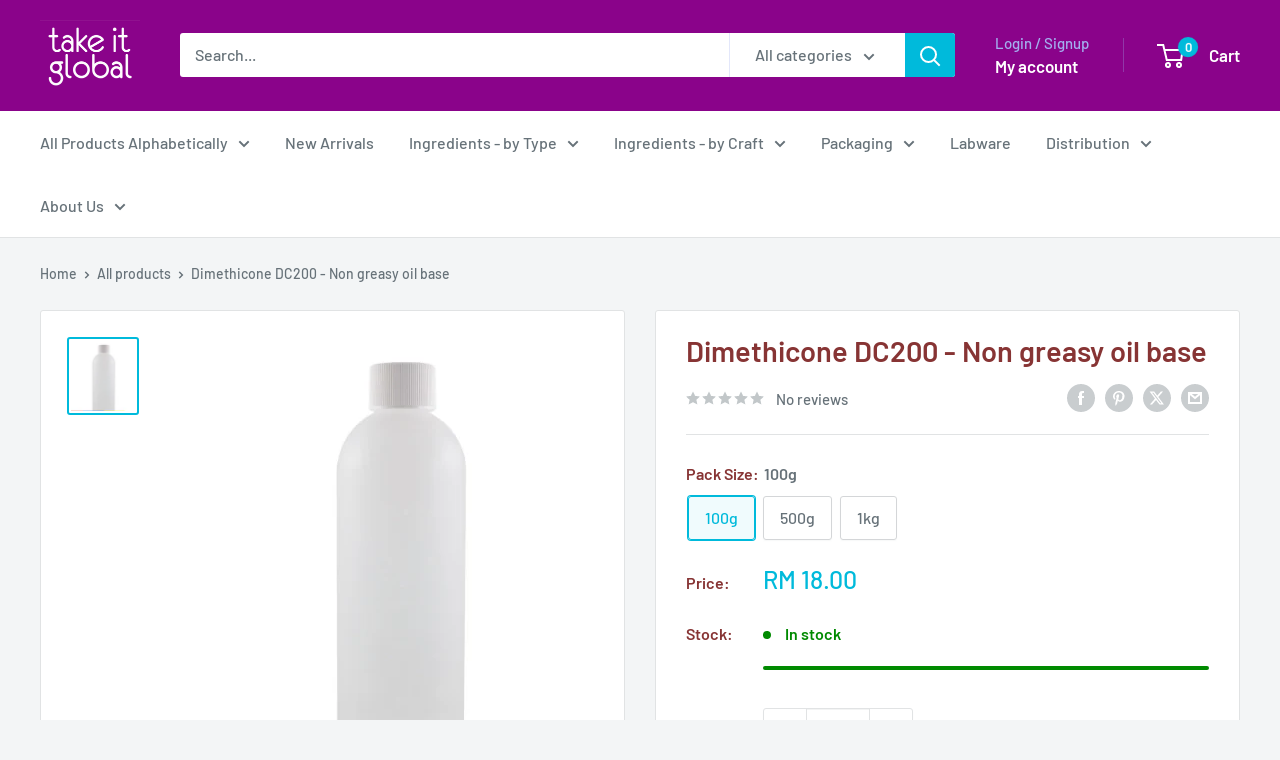

--- FILE ---
content_type: text/html; charset=utf-8
request_url: https://takeitglobal.my/products/dimethicone-dc200-non-greasy-oil-base?option_values=1328672800873&section_id=template--17368745705577__main
body_size: 10813
content:
<div id="shopify-section-template--17368745705577__main" class="shopify-section"><section data-section-id="template--17368745705577__main" data-section-type="product" data-section-settings="{
  &quot;showShippingEstimator&quot;: false,
  &quot;galleryTransitionEffect&quot;: &quot;fade&quot;,
  &quot;enableImageZoom&quot;: true,
  &quot;zoomEffect&quot;: &quot;outside&quot;,
  &quot;enableVideoLooping&quot;: false,
  &quot;productOptions&quot;: [&quot;Pack Size&quot;],
  &quot;infoOverflowScroll&quot;: true,
  &quot;isQuickView&quot;: false
}">
  <div class="container container--flush">
    <div class="page__sub-header">
      <nav aria-label="Breadcrumb" class="breadcrumb">
        <ol class="breadcrumb__list" role="list">
          <li class="breadcrumb__item">
            <a class="breadcrumb__link link" href="/">Home</a><svg focusable="false" class="icon icon--arrow-right " viewBox="0 0 8 12" role="presentation">
      <path stroke="currentColor" stroke-width="2" d="M2 2l4 4-4 4" fill="none" stroke-linecap="square"></path>
    </svg></li>

          <li class="breadcrumb__item"><a class="breadcrumb__link link" href="/collections/all">All products</a><svg focusable="false" class="icon icon--arrow-right " viewBox="0 0 8 12" role="presentation">
      <path stroke="currentColor" stroke-width="2" d="M2 2l4 4-4 4" fill="none" stroke-linecap="square"></path>
    </svg></li>

          <li class="breadcrumb__item">
            <span class="breadcrumb__link" aria-current="page">Dimethicone DC200 - Non greasy oil base</span>
          </li>
        </ol>
      </nav></div><product-rerender id="product-info-6660420272233-template--17368745705577__main" observe-form="product-form-main-6660420272233-template--17368745705577__main" allow-partial-rerender>
      <div class="product-block-list product-block-list--small">
        <div class="product-block-list__wrapper"><div class="product-block-list__item product-block-list__item--gallery">
              <div class="card">
    <div class="card__section card__section--tight">
      <div class="product-gallery product-gallery--with-thumbnails"><div class="product-gallery__carousel-wrapper">
          <div class="product-gallery__carousel product-gallery__carousel--zoomable" data-media-count="1" data-initial-media-id="20824895127657"><div class="product-gallery__carousel-item is-selected " tabindex="-1" data-media-id="20824895127657" data-media-type="image"  ><div class="product-gallery__size-limiter" style="max-width: 363px"><div class="aspect-ratio" style="padding-bottom: 109.64187327823691%"><img src="//takeitglobal.my/cdn/shop/products/di.png?v=1625471142&amp;width=363" alt="Dimethicone DC200 - Non greasy oil base" width="363" height="398" loading="lazy" class="product-gallery__image" data-zoom="//takeitglobal.my/cdn/shop/products/di.png?v=1625471142&amp;width=1800" data-zoom-width="363"></div>
                    </div></div></div><span class="product-gallery__zoom-notice">
              <svg focusable="false" class="icon icon--zoom " viewBox="0 0 10 10" role="presentation">
      <path d="M7.58801492 6.8808396L9.999992 9.292784l-.70716.707208-2.41193007-2.41199543C6.15725808 8.15916409 5.24343297 8.50004 4.25 8.50004c-2.347188 0-4.249968-1.902876-4.249968-4.2501C.000032 1.902704 1.902812.000128 4.25.000128c2.347176 0 4.249956 1.902576 4.249956 4.249812 0 .99341752-.34083418 1.90724151-.91194108 2.6308996zM4.25.999992C2.455064.999992.999992 2.454944.999992 4.24994c0 1.794984 1.455072 3.249936 3.250008 3.249936 1.794924 0 3.249996-1.454952 3.249996-3.249936C7.499996 2.454944 6.044924.999992 4.25.999992z" fill="currentColor" fill-rule="evenodd"></path>
    </svg>
              <span class="hidden-pocket">Roll over image to zoom in</span>
              <span class="hidden-lap-and-up">Click on image to zoom</span>
            </span></div><div class="scroller">
            <div class="scroller__inner">
              <div class="product-gallery__thumbnail-list"><a href="//takeitglobal.my/cdn/shop/products/di_1024x.png?v=1625471142" rel="noopener" class="product-gallery__thumbnail is-nav-selected " data-media-id="20824895127657" ><img src="//takeitglobal.my/cdn/shop/products/di.png?v=1625471142&amp;width=363" alt="Dimethicone DC200 - Non greasy oil base" srcset="//takeitglobal.my/cdn/shop/products/di.png?v=1625471142&amp;width=130 130w, //takeitglobal.my/cdn/shop/products/di.png?v=1625471142&amp;width=260 260w" width="363" height="398" loading="lazy" sizes="130px"></a></div>
            </div>
          </div><div class="pswp" tabindex="-1" role="dialog" aria-hidden="true">
            <div class="pswp__bg"></div>
            <div class="pswp__scroll-wrap">
              <div class="pswp__container">
                <div class="pswp__item"></div>
                <div class="pswp__item"></div>
                <div class="pswp__item"></div>
              </div>

              <div class="pswp__ui">
                <button class="pswp__button pswp__button--close" aria-label="Close">
                  <svg focusable="false" class="icon icon--close-2 " viewBox="0 0 12 12" role="presentation">
      <path fill-rule="evenodd" clip-rule="evenodd" d="M7.414 6l4.243 4.243-1.414 1.414L6 7.414l-4.243 4.243-1.414-1.414L4.586 6 .343 1.757 1.757.343 6 4.586 10.243.343l1.414 1.414L7.414 6z" fill="currentColor"></path>
    </svg>
                </button>

                <div class="pswp__prev-next">
                  <button class="pswp__button pswp__button--arrow--left" aria-label="Previous">
                    <svg focusable="false" class="icon icon--arrow-left " viewBox="0 0 8 12" role="presentation">
      <path stroke="currentColor" stroke-width="2" d="M6 10L2 6l4-4" fill="none" stroke-linecap="square"></path>
    </svg>
                  </button>

                  <button class="pswp__button pswp__button--arrow--right" aria-label="Next">
                    <svg focusable="false" class="icon icon--arrow-right " viewBox="0 0 8 12" role="presentation">
      <path stroke="currentColor" stroke-width="2" d="M2 2l4 4-4 4" fill="none" stroke-linecap="square"></path>
    </svg>
                  </button>
                </div>

                <div class="pswp__pagination">
                  <span class="pswp__pagination-current"></span> / <span class="pswp__pagination-count"></span>
                </div>
              </div>
            </div>
          </div></div>
    </div>
  </div>
            </div><div class="product-block-list__item product-block-list__item--info"><div class="card card--collapsed card--sticky"><div id="product-zoom-template--17368745705577__main" class="product__zoom-wrapper"></div><div class="card__section">
    <product-form><form method="post" action="/cart/add" id="product-form-main-6660420272233-template--17368745705577__main" accept-charset="UTF-8" class="product-form" enctype="multipart/form-data"><input type="hidden" name="form_type" value="product" /><input type="hidden" name="utf8" value="✓" /><div class="product-info__block-item product-info__block-item--product-meta" data-block-id="product_meta" data-block-type="product-meta" ><div class="product-meta"><h1 class="product-meta__title heading h1">Dimethicone DC200 - Non greasy oil base</h1><div class="product-meta__label-list"><span class="product-label product-label--on-sale" style="display: none">Save <span><span class=money>RM -150.00</span></span></span></div><a href="#product-reviews" class="product-meta__reviews-badge link" data-offset="30"><div class="rating">
    <div class="rating__stars" role="img" aria-label="0 out of 5 stars"><svg fill="none" focusable="false" role="presentation" class="icon icon--rating-star rating__star rating__star--empty" viewBox="0 0 896 832">
      <path d="M896 320l-313.5-40.781L448 0 313.469 279.219 0 320l230.469 208.875L171 831.938l277-148.812 277.062 148.812L665.5 528.875z" fill-rule="nonzero" fill="currentColor"></path>
    </svg><svg fill="none" focusable="false" role="presentation" class="icon icon--rating-star rating__star rating__star--empty" viewBox="0 0 896 832">
      <path d="M896 320l-313.5-40.781L448 0 313.469 279.219 0 320l230.469 208.875L171 831.938l277-148.812 277.062 148.812L665.5 528.875z" fill-rule="nonzero" fill="currentColor"></path>
    </svg><svg fill="none" focusable="false" role="presentation" class="icon icon--rating-star rating__star rating__star--empty" viewBox="0 0 896 832">
      <path d="M896 320l-313.5-40.781L448 0 313.469 279.219 0 320l230.469 208.875L171 831.938l277-148.812 277.062 148.812L665.5 528.875z" fill-rule="nonzero" fill="currentColor"></path>
    </svg><svg fill="none" focusable="false" role="presentation" class="icon icon--rating-star rating__star rating__star--empty" viewBox="0 0 896 832">
      <path d="M896 320l-313.5-40.781L448 0 313.469 279.219 0 320l230.469 208.875L171 831.938l277-148.812 277.062 148.812L665.5 528.875z" fill-rule="nonzero" fill="currentColor"></path>
    </svg><svg fill="none" focusable="false" role="presentation" class="icon icon--rating-star rating__star rating__star--empty" viewBox="0 0 896 832">
      <path d="M896 320l-313.5-40.781L448 0 313.469 279.219 0 320l230.469 208.875L171 831.938l277-148.812 277.062 148.812L665.5 528.875z" fill-rule="nonzero" fill="currentColor"></path>
    </svg></div>

    <span class="rating__caption">No reviews</span>
  </div></a><div class="product-meta__share-buttons hidden-phone">
      <ul class="social-media__item-list list--unstyled" role="list">
      <li class="social-media__item social-media__item--facebook">
        <a href="https://www.facebook.com/sharer.php?u=https://takeitglobal.my/products/dimethicone-dc200-non-greasy-oil-base" target="_blank" rel="noopener" aria-label="Share on Facebook"><svg focusable="false" class="icon icon--facebook " viewBox="0 0 30 30">
      <path d="M15 30C6.71572875 30 0 23.2842712 0 15 0 6.71572875 6.71572875 0 15 0c8.2842712 0 15 6.71572875 15 15 0 8.2842712-6.7157288 15-15 15zm3.2142857-17.1429611h-2.1428678v-2.1425646c0-.5852979.8203285-1.07160109 1.0714928-1.07160109h1.071375v-2.1428925h-2.1428678c-2.3564786 0-3.2142536 1.98610393-3.2142536 3.21449359v2.1425646h-1.0714822l.0032143 2.1528011 1.0682679-.0099086v7.499969h3.2142536v-7.499969h2.1428678v-2.1428925z" fill="currentColor" fill-rule="evenodd"></path>
    </svg></a>
      </li>

      <li class="social-media__item social-media__item--pinterest">
        <a href="https://pinterest.com/pin/create/button/?url=https://takeitglobal.my/products/dimethicone-dc200-non-greasy-oil-base&media=https://takeitglobal.my/cdn/shop/products/di_1024x.png?v=1625471142&description=INCI%20Name:%20Dimethicone.CAS:%209006-65-950cst%20Solubility:%20Insoluble%20in%20water,%20ethanol%20and%20vegetable%20oils%20but%20soluble%20in..." target="_blank" rel="noopener" aria-label="Pin on Pinterest"><svg focusable="false" class="icon icon--pinterest " role="presentation" viewBox="0 0 30 30">
      <path d="M15 30C6.71572875 30 0 23.2842712 0 15 0 6.71572875 6.71572875 0 15 0c8.2842712 0 15 6.71572875 15 15 0 8.2842712-6.7157288 15-15 15zm-.4492946-22.49876954c-.3287968.04238918-.6577148.08477836-.9865116.12714793-.619603.15784625-1.2950238.30765013-1.7959124.60980792-1.3367356.80672832-2.26284291 1.74754848-2.88355361 3.27881599-.1001431.247352-.10374313.4870343-.17702448.7625149-.47574032 1.7840923.36779138 3.6310327 1.39120339 4.2696951.1968419.1231267.6448551.3405257.8093833.0511377.0909873-.1603963.0706852-.3734014.1265202-.5593764.036883-.1231267.1532436-.3547666.1263818-.508219-.0455542-.260514-.316041-.4256572-.4299438-.635367-.230748-.4253041-.2421365-.8027267-.3541701-1.3723228.0084116-.0763633.0168405-.1527266.0253733-.2290899.0340445-.6372108.1384107-1.0968422.3287968-1.5502554.5593198-1.3317775 1.4578212-2.07273488 2.9088231-2.5163011.324591-.09899963 1.2400541-.25867013 1.7200175-.1523539.2867042.05078464.5734084.10156927.8600087.1523539 1.0390064.33760307 1.7953931.9602003 2.2007079 1.9316992.252902.6061594.3275507 1.7651044.1517724 2.5415071-.0833199.3679287-.0705641.6832289-.1770418 1.0168107-.3936666 1.2334841-.9709174 2.3763639-2.2765854 2.6942337-.8613761.2093567-1.5070793-.3321303-1.7200175-.8896824-.0589159-.1545509-.1598205-.4285603-.1011297-.6865243.2277711-1.0010987.5562045-1.8969797.8093661-2.8969995.24115-.9528838-.2166421-1.7048063-.9358863-1.8809146-.8949186-.2192233-1.585328.6350139-1.8211644 1.1943903-.1872881.4442919-.3005678 1.2641823-.1517724 1.8557085.0471811.1874265.2666617.689447.2276672.8640842-.1728187.7731269-.3685356 1.6039823-.5818373 2.3635745-.2219729.7906632-.3415527 1.5999416-.5564641 2.3639276-.098793.3507651-.0955738.7263439-.1770244 1.092821v.5337977c-.0739045.3379758-.0194367.9375444.0505042 1.2703809.0449484.2137505-.0261175.4786388.0758948.6357396.0020943.1140055.0159752.1388388.0506254.2031582.3168026-.0095136.7526829-.8673992.9106342-1.118027.3008274-.477913.5797431-.990879.8093833-1.5506281.2069844-.5042174.2391769-1.0621226.4046917-1.60104.1195798-.3894861.2889369-.843272.328918-1.2707535h.0252521c.065614.2342095.3033024.403727.4805692.5334446.5563429.4077482 1.5137774.7873678 2.5547742.5337977 1.1769151-.2868184 2.1141687-.8571599 2.7317812-1.702982.4549537-.6225776.7983583-1.3445472 1.0624066-2.1600633.1297394-.4011574.156982-.8454494.2529193-1.2711066.2405269-1.0661438-.0797199-2.3511383-.3794396-3.0497261-.9078995-2.11694836-2.8374975-3.32410832-5.918897-3.27881604z" fill="currentColor" fill-rule="evenodd"></path>
    </svg></a>
      </li>

      <li class="social-media__item social-media__item--twitter">
        <a href="https://twitter.com/intent/tweet?text=Dimethicone%20DC200%20-%20Non%20greasy%20oil%20base&url=https://takeitglobal.my/products/dimethicone-dc200-non-greasy-oil-base" target="_blank" rel="noopener" aria-label="Tweet on Twitter"><svg focusable="false" fill="none" class="icon icon--twitter " role="presentation" viewBox="0 0 30 30">
      <path fill-rule="evenodd" clip-rule="evenodd" d="M30 15c0 8.284-6.716 15-15 15-8.284 0-15-6.716-15-15C0 6.716 6.716 0 15 0c8.284 0 15 6.716 15 15Zm-8.427-7h-2.375l-3.914 4.473L11.901 8H7l5.856 7.657L7.306 22h2.376l4.284-4.894L17.709 22h4.78l-6.105-8.07L21.573 8ZM19.68 20.578h-1.316L9.774 9.347h1.412l8.494 11.231Z" fill="currentColor"/>
    </svg></a>
      </li>

      <li class="social-media__item">
        <a href="mailto:?&subject=Dimethicone DC200 - Non greasy oil base&body=https://takeitglobal.my/products/dimethicone-dc200-non-greasy-oil-base" aria-label="Share by email"><svg focusable="false" class="icon icon--email " role="presentation" viewBox="0 0 28 28">
      <path d="M14 28C6.2680135 28 0 21.7319865 0 14S6.2680135 0 14 0s14 6.2680135 14 14-6.2680135 14-14 14zm-3.2379501-18h6.4759002L14 12.6982917 10.7620499 10zM19 11.1350416V18H9v-6.8649584l5 4.1666667 5-4.1666667zM21 8H7v12h14V8z"></path>
    </svg></a>
      </li>
    </ul>
    </div></div>

<hr class="card__separator"></div><div class="product-info__block-item product-info__block-item--variant-selector" data-block-id="variant_selector" data-block-type="variant-selector" ><variant-picker handle="dimethicone-dc200-non-greasy-oil-base" section-id="template--17368745705577__main" form-id="product-form-main-6660420272233-template--17368745705577__main" update-url  class="product-form__variants" ><script data-variant type="application/json">{"id":39526198673513,"title":"1kg","option1":"1kg","option2":null,"option3":null,"sku":"","requires_shipping":true,"taxable":true,"featured_image":null,"available":true,"name":"Dimethicone DC200 - Non greasy oil base - 1kg","public_title":"1kg","options":["1kg"],"price":15000,"weight":1200,"compare_at_price":null,"inventory_quantity":6,"inventory_management":"shopify","inventory_policy":"deny","barcode":"","requires_selling_plan":false,"selling_plan_allocations":[]}</script><div class="product-form__option"><span class="product-form__option-name text--strong">Pack Size: <span class="product-form__selected-value">1kg</span></span>

            <div class="block-swatch-list"><div class="block-swatch "><input class="block-swatch__radio product-form__single-selector" type="radio" name="option1" id="product-form-main-6660420272233-template--17368745705577__main-option1-1" value="2446675378281" form="product-form-main-6660420272233-template--17368745705577__main"  data-option-position="1">
                    <label class="block-swatch__item" for="product-form-main-6660420272233-template--17368745705577__main-option1-1" title="100g">
                      <span class="block-swatch__item-text">100g</span>
                    </label></div><div class="block-swatch "><input class="block-swatch__radio product-form__single-selector" type="radio" name="option1" id="product-form-main-6660420272233-template--17368745705577__main-option1-2" value="1328672768105" form="product-form-main-6660420272233-template--17368745705577__main"  data-option-position="1">
                    <label class="block-swatch__item" for="product-form-main-6660420272233-template--17368745705577__main-option1-2" title="500g">
                      <span class="block-swatch__item-text">500g</span>
                    </label></div><div class="block-swatch "><input class="block-swatch__radio product-form__single-selector" type="radio" name="option1" id="product-form-main-6660420272233-template--17368745705577__main-option1-3" value="1328672800873" form="product-form-main-6660420272233-template--17368745705577__main" checked data-option-position="1">
                    <label class="block-swatch__item" for="product-form-main-6660420272233-template--17368745705577__main-option1-3" title="1kg">
                      <span class="block-swatch__item-text">1kg</span>
                    </label></div></div></div><div class="no-js product-form__option">
      <label class="product-form__option-name text--strong" for="product-select-6660420272233">Variant</label>

      <div class="select-wrapper select-wrapper--primary">
        <select id="product-select-6660420272233" name="id"><option   value="41742870577257" data-sku="">100g - <span class=money>RM 18.00</span></option><option   value="39526198640745" data-sku="">500g - <span class=money>RM 80.00</span></option><option selected="selected"  value="39526198673513" data-sku="">1kg - <span class=money>RM 150.00</span></option></select>
      </div>
    </div>
  </variant-picker><div class="product-form__info-list"><div class="product-form__info-item">
      <span class="product-form__info-title text--strong">Price:</span>

      <div class="product-form__info-content" role="region" aria-live="polite">
        <div class="price-list"><span class="price">
              <span class="visually-hidden">Sale price</span><span class=money>RM 150.00</span></span></div>

        <div class="product-form__price-info" style="display: none">
          <div class="unit-price-measurement">
            <span class="unit-price-measurement__price"></span>
            <span class="unit-price-measurement__separator">/ </span>

            <span class="unit-price-measurement__reference-value"></span>

            <span class="unit-price-measurement__reference-unit"></span>
          </div>
        </div></div>
    </div><div class="product-form__info-item">
      <span class="product-form__info-title text--strong">Stock:</span>

      <div class="product-form__info-content"><span class="product-form__inventory inventory inventory--high">In stock</span><progress-bar class="inventory-bar" data-variant-inventory="6" data-stock-countdown-max="50.0">
          <span class="inventory-bar__progress" style="width: 100%"></span>
        </progress-bar>
      </div>
    </div><div class="product-form__info-item product-form__info-item--quantity">
        <label for="template--17368745705577__main-6660420272233-quantity" class="product-form__info-title text--strong">Quantity:</label>

        <div class="product-form__info-content"><div class="product-form__quantity-with-rules">
            <quantity-picker class="quantity-selector quantity-selector--product">
              <button type="button" class="quantity-selector__button" data-action="decrease-picker-quantity" aria-label="Decrease quantity" title="Decrease quantity"><svg focusable="false" class="icon icon--minus " viewBox="0 0 10 2" role="presentation">
      <path d="M10 0v2H0V0z" fill="currentColor"></path>
    </svg></button>
              <input id="template--17368745705577__main-6660420272233-quantity" type="number" name="quantity" aria-label="Quantity" class="quantity-selector__value" inputmode="numeric" value="1" step="1" min="1" >
              <button type="button" class="quantity-selector__button" data-action="increase-picker-quantity" aria-label="Increase quantity" title="Increase quantity"><svg focusable="false" class="icon icon--plus " viewBox="0 0 10 10" role="presentation">
      <path d="M6 4h4v2H6v4H4V6H0V4h4V0h2v4z" fill="currentColor" fill-rule="evenodd"></path>
    </svg></button>
            </quantity-picker></div>
        </div>
      </div></div>
</div><div class="product-info__block-item product-info__block-item--buy-buttons" data-block-id="buy_buttons" data-block-type="buy-buttons" ><div class="product-form__buy-buttons" ><div class="product-form__payment-container"><buy-button class="buy-button">
            <button type="submit" class="product-form__add-button button button--primary">Add to cart</button>
          </buy-button></div>
</div>
</div><div class="product-info__block-item product-info__block-item--description" data-block-id="description" data-block-type="description" ></div><div class="product-info__block-item product-info__block-item--@app" data-block-id="AMTZxUmpYL2J5a2huU__cb8e5192-757b-4d3b-a307-e45d356a2a0a-1" data-block-type="@app" ><div id="shopify-block-AMTZxUmpYL2J5a2huU__cb8e5192-757b-4d3b-a307-e45d356a2a0a" class="shopify-block shopify-app-block">
<div id="shopshare"></div>
<!-- BEGIN app snippet: shopshare_snippet --><!-- snippets/shopshare.liquid -->
<script type="module" src="https://www.shopshare.io/src/v2/shopshare.dev.js"></script>




  <script>
    const IconTemplate = (relation) => {
      return `
        <div id="ShopShare-layout_icon">
          <h3>${relation.title}</h3>
          ${
            relation.files.map((file) => {
              return `
                <div class="ShopShare-file" data-key="${file.id}">
                  ${file.icon}
                  <div class="ShopShare-file_title">
                    <div class="ShopShare-tooltip">${file.name}</div>
                    <span>${file.name}</span>
                  </div>
                </div>
              `
            }).join("")
          }
        </div>
      `
    }

    const TableTemplate = (relation) => {
      return `
        <div id="ShopShare-layout_table">
          <h3>${relation.title}</h3>
          <table>
            <tbody>
              ${
                relation.files.map((file) => {
                  return `
                    <tr>
                      <td>
                        <div class="ShopShare-file" data-key="${file.id}">
                          ${file.icon}
                          <span class="ShopShare-file_title">
                            ${file.name}
                          </span>
                        </div>
                      </td>
                      <td>
                        ${file.size.label ? file.size.label.replace(/\s/, '') : ''}
                      </td>
                    </tr>
                  `
                }).join("")
              }
            </tbody>
          </table>
        </div>
      `
    }

    class Modal {

      constructor (props) {
        this.state = props
      }

      renderFileMarkup () {
        const { extension, link } = this.state
        switch(extension){
          case (extension.match(/mp3|ogg|wav/) || {}).input:
            return `<audio src="${link}" controls="controls" controlsList="nodownload"></audio>`
          case (extension.match(/mp4|webm/) || {}).input:
            return `
              <video controls="controls" controlsList="nodownload">
                <source src="${link}">
              </video>`
          case (extension.match(/png|jpg|jpeg|gif|tiff|bmp|bat/) || {}).input:
            return `<img src="${link}">`
          default:
            return ''
        }
      }

      render () {
        return `
          <div class="Modal">
            <div class="Modal-vertical_align">
              <div class="Modal-dialog">
                <div class="Modal-content">
                  <div class="Modal-body">
                    <span class="Modal-close">&times;</span>
                    ${this.renderFileMarkup()}
                    <span class="Modal-file_name">${this.state.filename}</span>
                  </div>
                </div>
              </div>
            </div>
          </div>
          <div class="Modal-backdrop"></div>
        `
      }

      show () {
        document.body.insertAdjacentHTML('beforeend', this.render())
        document.body.classList.add(`Modal-open`)
        document.querySelectorAll('span.Modal-close')[0].addEventListener('click', (e) => {
          document.querySelectorAll('div.Modal-backdrop, div.Modal').forEach(n => n.remove())
          document.body.classList.remove('Modal-open')
        })
      }

    }

    class ShopShare {

      constructor (entity) {
        this.state = {}
        this.server = {
          api: 'https://www.shopshare.io/p/relations.json',
          download: 'https://www.shopshare.io/p/download.json',
          content: 'https://www.shopshare.io/content'
        }
        this.entity = entity
        this.domEl = document.getElementById('shopshare')
      }

      exec () {
        let domEl = document.getElementById('shopshare')
        this.renderRelation(domEl)
        window.onpopstate = (e) => this.renderRelation(domEl)
      }

      objectToQueryString (data) {
        return Object.keys(data).map(k => `${(k)}=${(data[k])}`).join('&')
      }

      getFileExtension (file) {
        return (/[.]/.exec(file.name)) ? /[^.]+$/.exec(file.name)[0] : undefined
      }

      getFolder () {
        return new URLSearchParams(location.search).get('folder')
      }

      getFileById (id) {
        return this.state.files.find(file => file.id == id)
      }

      setFolder (id) {
        window.history.pushState('', '', `?folder=${id}`)
        this.renderRelation()
      }

      prepareFileLink (file, downloadUrl) {
        return file.cloud == 'dropbox' ? (
          downloadUrl
        ) : (
          downloadUrl.replace(/export=download/, '')
        )
      }

      modalAccepts (filename) {
        return (/mp3|ogg|wav|mp4|webm|png|jpg|jpeg|gif|tiff|bmp|bat/).test(filename)
      }

      sendToTab (tab, link) {
        tab.location = link
      }

      getRelation () {
        const url = `${this.server.api}?folder=${this.getFolder() || ''}&ruler=${this.entity}`
        return fetch(url, {
          method: 'GET'
        })
        .then((response) => response.json())
      }

      renderRelation () {
        this.getRelation().then((response) => {
          let relation = response.relations[0]
          // Set state
          this.state = relation
          // Render HTML markup
          let markup = this.state.layout == 'ICON' ? (
            IconTemplate(relation)
          ) : (
            TableTemplate(relation)
          )
          this.domEl.innerHTML = markup
          // Set DOM observers
          let domNodes = this.domEl.querySelectorAll('div.ShopShare-file')
          domNodes.forEach((node) => {
            let file = this.getFileById(node.dataset.key)
            node.addEventListener('click', (e) =>
              file.tag == 'file' ? (
                // Show/Download file
                this.showFile(file)
              ) : (
                // Navigate to folder
                this.setFolder(node.dataset.key)
              )
            )
          })
        })
      }

      showFile (file) {
        let targetTab;
        if (this.state.view == 'TAB' || !this.modalAccepts(file.name)) {
          targetTab = file.cloud === 'dropbox' ? window : window.open("about:blank", "Download File")
        }
        this.getFileDownloadUrl(file.id)
          .then((response) => {
            const fileLink = this.prepareFileLink(file, response.download_url)
            if (this.state.view == 'TAB') {
              // Send data to new Tab
              this.sendToTab(targetTab, fileLink)
            } else {
              // Check if Modal can open file
              this.modalAccepts(file.name) ? (
                new Modal({
                  filename: file.name,
                  extension: this.getFileExtension(file),
                  link: fileLink
                }).show()
              ) : (
                this.sendToTab(targetTab, fileLink)
              )
            }
          })
      }

      getFileDownloadUrl (fileId) {
        let data = {file: fileId}
        return fetch(this.server.download, {
          body: this.objectToQueryString(data),
          method: 'POST',
          headers: {
            'Content-Type': 'application/x-www-form-urlencoded'
          }
        })
        .then((response) => response.json())
      }

    }

    new ShopShare(6660420272233).exec()
  </script>

<!-- END app snippet -->


</div></div><div class="product-info__block-item product-info__block-item--@app" data-block-id="AUlhlMk9MS1p4QjJYZ__wishlist_plus_wishlist_pdp_button_3a69Lj-1" data-block-type="@app" ><div id="shopify-block-AUlhlMk9MS1p4QjJYZ__wishlist_plus_wishlist_pdp_button_3a69Lj" class="shopify-block shopify-app-block">

<script>
  window.swymATWButtonConfig = {
    'AddToWishlistButtonText': "Add to Wishlist",
    'AddedToWishlistButtonText': "Added to Wishlist",
    'ATWButtonIcon': "heart",
    'AddToWishlistButtonColor': "#ffffff",
    'AddedToWishlistButtonColor': "#222222",
    'ATWButtonTextColor': "#ff4500",
    'ATWDisplayButtonText': true,
    'ATWButtonBorderRadius': 0,
    'ATWButtonBorderThickness': 0,
    'ATWButtonIconThickness': "1.7",
    'shopifyExtensionType': "appblock",
    'ATWCustomIcon': "",
    'ATWVerticalOffset': 0,
    'ATWFullWidth': true,
    'ATWAlignButton': "left",
    'ATWCustomCSS': ``,
    'ATWButtonPosition': 'default',
    'ATWEnableHoverCustomization': false
  }
</script>

<style>
  .atw-button-add {
    background: #ffffff;
  }

  .custom-hover-enabled.atw-button-add:hover {
    background: #000000;
  }

  .atw-button-added {
    background: #222222;
  }

  .custom-hover-enabled.atw-button-added:hover {
    background: #222222;
  }

 .atw-button {
    border: 0px solid #000000;
    border-radius: 0px;
  }

  .custom-hover-enabled.atw-button:hover {
    border: 0px solid #000000;
    border-radius: 0px;
  }

  .custom-hover-enabled.atw-button:hover svg,
  .custom-hover-enabled.atw-button:hover svg path {
    fill: #ffffff;
  }

  .atw-button span {
    color: #ff4500;
  }

  .custom-hover-enabled.atw-button:hover span {
    color: #ffffff;
  }

  .swym-atw-button-container {
    transform: translateY(0px);
  }
</style>

<script>
  (function() {
    let addToWishlistBtnHeartbeatData = '';
    try {
      addToWishlistBtnHeartbeatData = JSON.parse(addToWishlistBtnHeartbeatData) || {};
    } catch (e) {
      addToWishlistBtnHeartbeatData = {}; 
    }
    const themeId = window?.Shopify?.theme?.id;
    const isDesignMode = !!window.swymDesignMode;

    if (!window.SwymCallbacks) {
      window.SwymCallbacks = [];
    }

    window.SwymCallbacks.push((swat) => {
      if (!swat) {
        return;
      }

      const triggerHeartbeat = swat?.ExtensionHealth?.triggerExtensionHeartbeat;
      if (typeof triggerHeartbeat !== "function") return;

      const lastHeartbeat = isDesignMode ? addToWishlistBtnHeartbeatData?.editor : addToWishlistBtnHeartbeatData?.[themeId];
      const themeContext = isDesignMode ? 'editor' : themeId;

      const extensionData = {
        extensionName: "add-to-wishlist-pdp-button", 
        extensionType: "app-block", 
        metadata: {}, 
        themeId: themeContext, 
        extensionSource: "default"
      };

      /** Stop heartbeat
      triggerHeartbeat(extensionData, lastHeartbeat);
      */
    });
  })(); // IIFE to prevent polluting global scope
</script>

<!-- BEGIN app snippet: swymPdpButton --><div id="swym-atw-button-container" 
  class="swym-atw-button-container 
        align-left
        
         
        default-position " 
  >
  <button id="swym-atw-pdp-button" 
      aria-label="Add to wishlist"
      class="atw-button atw-button-loading atw-button-add-color atw-button-add
        full-width
        show-btn-text
        ">
    
      <svg xmlns="http://www.w3.org/2000/svg" id="swym-atw-pdp-button-icon" class="atw-button-icon">
      </svg>
    
    <span id="swym-atw-pdp-button-text" class="atw-button-text"></span>
    <div id="swym-atw-animated-loader-wrapper" class="swym-atw-animated-loader-wrapper">
      <div id="swym-atw-animated-loader">
      </div>
    </div>
  </button>
</div>
<!-- END app snippet --></div></div><div class="product-meta__share-buttons hidden-tablet-and-up">
            <span class="text--strong">Share this product</span><ul class="social-media__item-list list--unstyled" role="list">
              <li class="social-media__item social-media__item--facebook">
                <a href="https://www.facebook.com/sharer.php?u=https://takeitglobal.my/products/dimethicone-dc200-non-greasy-oil-base" target="_blank" rel="noopener" aria-label="Share on Facebook"><svg focusable="false" class="icon icon--facebook " viewBox="0 0 30 30">
      <path d="M15 30C6.71572875 30 0 23.2842712 0 15 0 6.71572875 6.71572875 0 15 0c8.2842712 0 15 6.71572875 15 15 0 8.2842712-6.7157288 15-15 15zm3.2142857-17.1429611h-2.1428678v-2.1425646c0-.5852979.8203285-1.07160109 1.0714928-1.07160109h1.071375v-2.1428925h-2.1428678c-2.3564786 0-3.2142536 1.98610393-3.2142536 3.21449359v2.1425646h-1.0714822l.0032143 2.1528011 1.0682679-.0099086v7.499969h3.2142536v-7.499969h2.1428678v-2.1428925z" fill="currentColor" fill-rule="evenodd"></path>
    </svg></a>
              </li>

              <li class="social-media__item social-media__item--pinterest">
                <a href="https://pinterest.com/pin/create/button/?url=https://takeitglobal.my/products/dimethicone-dc200-non-greasy-oil-base&media=https://takeitglobal.my/cdn/shop/products/di_1024x.png?v=1625471142&description=INCI%20Name:%20Dimethicone.CAS:%209006-65-950cst%20Solubility:%20Insoluble%20in%20water,%20ethanol%20and%20vegetable%20oils%20but%20soluble%20in..." target="_blank" rel="noopener" aria-label="Pin on Pinterest"><svg focusable="false" class="icon icon--pinterest " role="presentation" viewBox="0 0 30 30">
      <path d="M15 30C6.71572875 30 0 23.2842712 0 15 0 6.71572875 6.71572875 0 15 0c8.2842712 0 15 6.71572875 15 15 0 8.2842712-6.7157288 15-15 15zm-.4492946-22.49876954c-.3287968.04238918-.6577148.08477836-.9865116.12714793-.619603.15784625-1.2950238.30765013-1.7959124.60980792-1.3367356.80672832-2.26284291 1.74754848-2.88355361 3.27881599-.1001431.247352-.10374313.4870343-.17702448.7625149-.47574032 1.7840923.36779138 3.6310327 1.39120339 4.2696951.1968419.1231267.6448551.3405257.8093833.0511377.0909873-.1603963.0706852-.3734014.1265202-.5593764.036883-.1231267.1532436-.3547666.1263818-.508219-.0455542-.260514-.316041-.4256572-.4299438-.635367-.230748-.4253041-.2421365-.8027267-.3541701-1.3723228.0084116-.0763633.0168405-.1527266.0253733-.2290899.0340445-.6372108.1384107-1.0968422.3287968-1.5502554.5593198-1.3317775 1.4578212-2.07273488 2.9088231-2.5163011.324591-.09899963 1.2400541-.25867013 1.7200175-.1523539.2867042.05078464.5734084.10156927.8600087.1523539 1.0390064.33760307 1.7953931.9602003 2.2007079 1.9316992.252902.6061594.3275507 1.7651044.1517724 2.5415071-.0833199.3679287-.0705641.6832289-.1770418 1.0168107-.3936666 1.2334841-.9709174 2.3763639-2.2765854 2.6942337-.8613761.2093567-1.5070793-.3321303-1.7200175-.8896824-.0589159-.1545509-.1598205-.4285603-.1011297-.6865243.2277711-1.0010987.5562045-1.8969797.8093661-2.8969995.24115-.9528838-.2166421-1.7048063-.9358863-1.8809146-.8949186-.2192233-1.585328.6350139-1.8211644 1.1943903-.1872881.4442919-.3005678 1.2641823-.1517724 1.8557085.0471811.1874265.2666617.689447.2276672.8640842-.1728187.7731269-.3685356 1.6039823-.5818373 2.3635745-.2219729.7906632-.3415527 1.5999416-.5564641 2.3639276-.098793.3507651-.0955738.7263439-.1770244 1.092821v.5337977c-.0739045.3379758-.0194367.9375444.0505042 1.2703809.0449484.2137505-.0261175.4786388.0758948.6357396.0020943.1140055.0159752.1388388.0506254.2031582.3168026-.0095136.7526829-.8673992.9106342-1.118027.3008274-.477913.5797431-.990879.8093833-1.5506281.2069844-.5042174.2391769-1.0621226.4046917-1.60104.1195798-.3894861.2889369-.843272.328918-1.2707535h.0252521c.065614.2342095.3033024.403727.4805692.5334446.5563429.4077482 1.5137774.7873678 2.5547742.5337977 1.1769151-.2868184 2.1141687-.8571599 2.7317812-1.702982.4549537-.6225776.7983583-1.3445472 1.0624066-2.1600633.1297394-.4011574.156982-.8454494.2529193-1.2711066.2405269-1.0661438-.0797199-2.3511383-.3794396-3.0497261-.9078995-2.11694836-2.8374975-3.32410832-5.918897-3.27881604z" fill="currentColor" fill-rule="evenodd"></path>
    </svg></a>
              </li>

              <li class="social-media__item social-media__item--twitter">
                <a href="https://twitter.com/intent/tweet?text=Dimethicone%20DC200%20-%20Non%20greasy%20oil%20base&url=https://takeitglobal.my/products/dimethicone-dc200-non-greasy-oil-base" target="_blank" rel="noopener" aria-label="Tweet on Twitter"><svg focusable="false" fill="none" class="icon icon--twitter " role="presentation" viewBox="0 0 30 30">
      <path fill-rule="evenodd" clip-rule="evenodd" d="M30 15c0 8.284-6.716 15-15 15-8.284 0-15-6.716-15-15C0 6.716 6.716 0 15 0c8.284 0 15 6.716 15 15Zm-8.427-7h-2.375l-3.914 4.473L11.901 8H7l5.856 7.657L7.306 22h2.376l4.284-4.894L17.709 22h4.78l-6.105-8.07L21.573 8ZM19.68 20.578h-1.316L9.774 9.347h1.412l8.494 11.231Z" fill="currentColor"/>
    </svg></a>
              </li>

              <li class="social-media__item">
                <a href="mailto:?&subject=Dimethicone DC200 - Non greasy oil base&body=https://takeitglobal.my/products/dimethicone-dc200-non-greasy-oil-base" aria-label="Share by email"><svg focusable="false" class="icon icon--email " role="presentation" viewBox="0 0 28 28">
      <path d="M14 28C6.2680135 28 0 21.7319865 0 14S6.2680135 0 14 0s14 6.2680135 14 14-6.2680135 14-14 14zm-3.2379501-18h6.4759002L14 12.6982917 10.7620499 10zM19 11.1350416V18H9v-6.8649584l5 4.1666667 5-4.1666667zM21 8H7v12h14V8z"></path>
    </svg></a>
              </li>
            </ul>
          </div><input type="hidden" name="product-id" value="6660420272233" /><input type="hidden" name="section-id" value="template--17368745705577__main" /></form></product-form>
  </div>
</div></div><div class="product-block-list__item product-block-list__item--description" >
                    <div class="card"><div class="card__header">
                          <h2 class="card__title heading h3">Description</h2>
                        </div>

                        <div class="card__section expandable-content" aria-expanded="false">
                          <div class="rte text--pull">
                            <p>INCI Name: Dimethicone.<br data-mce-fragment="1">CAS: 9006-65-9<br data-mce-fragment="1"><span data-mce-fragment="1">50cst</span><br data-mce-fragment="1"></p>
<p><br data-mce-fragment="1">Solubility: Insoluble in water, ethanol and vegetable oils but soluble in Isopropyl Myristate, Palmitate and Laurate and Lauryl Alcohol. <br data-mce-fragment="1"><br data-mce-fragment="1">Benefits:<br data-mce-fragment="1">Dimethicone fluids reduce the surface tension of a formulating allowing it to spread easily across the skin or hair. They can form a barrier on the skin to prevent moisture loss, act as lubricants or as skin-feel modifiers bringing a silky, invisible feel to emulsions. <br data-mce-fragment="1">Finally they can be used in colour cosmetics to enable 'oil free' claims. <br data-mce-fragment="1"><br data-mce-fragment="1">Recommendations:<br data-mce-fragment="1"> * Antiperspirants/ DEO.<br data-mce-fragment="1"> * Skin Creams and Gels.<br data-mce-fragment="1"> * Massage Blends.<br data-mce-fragment="1"> * Hair Conditioning. <br data-mce-fragment="1"><br data-mce-fragment="1">Application: Use up to 0.1% to de-soap a cream or lotion. Use between 1-10% in skin and haircare. The higher amount with facilitate barrier formation.</p>
                          </div><button class="expandable-content__toggle">
                              <span class="expandable-content__toggle-icon"></span>
                              <span class="expandable-content__toggle-text" data-view-more="View more" data-view-less="View less">View more</span>
                            </button></div></div>
                  </div></div>
      </div>
    </product-rerender>
  </div>
</section>
<template>
  <section data-section-id="template--17368745705577__main" data-section-type="product-quick-view" data-section-settings="{
  &quot;showShippingEstimator&quot;: false,
  &quot;galleryTransitionEffect&quot;: &quot;fade&quot;,
  &quot;enableImageZoom&quot;: true,
  &quot;zoomEffect&quot;: &quot;outside&quot;,
  &quot;enableVideoLooping&quot;: false,
  &quot;infoOverflowScroll&quot;: false,
  &quot;productOptions&quot;: [&quot;Pack Size&quot;],
  &quot;isQuickView&quot;: true
}">
    <product-rerender id="quick-buy-modal-content" observe-form="product-form-quick-buy-6660420272233-template--17368745705577__main" allow-partial-rerender>
      <div class="featured-product"><div class="card">
    <div class="card__section card__section--tight">
      <div class="product-gallery product-gallery--with-thumbnails"><div class="product-gallery__carousel-wrapper">
          <div class="product-gallery__carousel product-gallery__carousel--zoomable" data-media-count="1" data-initial-media-id="20824895127657"><div class="product-gallery__carousel-item is-selected " tabindex="-1" data-media-id="20824895127657" data-media-type="image"  ><div class="product-gallery__size-limiter" style="max-width: 363px"><div class="aspect-ratio" style="padding-bottom: 109.64187327823691%"><img src="//takeitglobal.my/cdn/shop/products/di.png?v=1625471142&amp;width=363" alt="Dimethicone DC200 - Non greasy oil base" width="363" height="398" loading="lazy" class="product-gallery__image" data-zoom="//takeitglobal.my/cdn/shop/products/di.png?v=1625471142&amp;width=1800" data-zoom-width="363"></div>
                    </div></div></div><span class="product-gallery__zoom-notice">
              <svg focusable="false" class="icon icon--zoom " viewBox="0 0 10 10" role="presentation">
      <path d="M7.58801492 6.8808396L9.999992 9.292784l-.70716.707208-2.41193007-2.41199543C6.15725808 8.15916409 5.24343297 8.50004 4.25 8.50004c-2.347188 0-4.249968-1.902876-4.249968-4.2501C.000032 1.902704 1.902812.000128 4.25.000128c2.347176 0 4.249956 1.902576 4.249956 4.249812 0 .99341752-.34083418 1.90724151-.91194108 2.6308996zM4.25.999992C2.455064.999992.999992 2.454944.999992 4.24994c0 1.794984 1.455072 3.249936 3.250008 3.249936 1.794924 0 3.249996-1.454952 3.249996-3.249936C7.499996 2.454944 6.044924.999992 4.25.999992z" fill="currentColor" fill-rule="evenodd"></path>
    </svg>
              <span class="hidden-pocket">Roll over image to zoom in</span>
              <span class="hidden-lap-and-up">Click on image to zoom</span>
            </span></div><div class="scroller">
            <div class="scroller__inner">
              <div class="product-gallery__thumbnail-list"><a href="//takeitglobal.my/cdn/shop/products/di_1024x.png?v=1625471142" rel="noopener" class="product-gallery__thumbnail is-nav-selected " data-media-id="20824895127657" ><img src="//takeitglobal.my/cdn/shop/products/di.png?v=1625471142&amp;width=363" alt="Dimethicone DC200 - Non greasy oil base" srcset="//takeitglobal.my/cdn/shop/products/di.png?v=1625471142&amp;width=130 130w, //takeitglobal.my/cdn/shop/products/di.png?v=1625471142&amp;width=260 260w" width="363" height="398" loading="lazy" sizes="130px"></a></div>
            </div>
          </div><div class="pswp" tabindex="-1" role="dialog" aria-hidden="true">
            <div class="pswp__bg"></div>
            <div class="pswp__scroll-wrap">
              <div class="pswp__container">
                <div class="pswp__item"></div>
                <div class="pswp__item"></div>
                <div class="pswp__item"></div>
              </div>

              <div class="pswp__ui">
                <button class="pswp__button pswp__button--close" aria-label="Close">
                  <svg focusable="false" class="icon icon--close-2 " viewBox="0 0 12 12" role="presentation">
      <path fill-rule="evenodd" clip-rule="evenodd" d="M7.414 6l4.243 4.243-1.414 1.414L6 7.414l-4.243 4.243-1.414-1.414L4.586 6 .343 1.757 1.757.343 6 4.586 10.243.343l1.414 1.414L7.414 6z" fill="currentColor"></path>
    </svg>
                </button>

                <div class="pswp__prev-next">
                  <button class="pswp__button pswp__button--arrow--left" aria-label="Previous">
                    <svg focusable="false" class="icon icon--arrow-left " viewBox="0 0 8 12" role="presentation">
      <path stroke="currentColor" stroke-width="2" d="M6 10L2 6l4-4" fill="none" stroke-linecap="square"></path>
    </svg>
                  </button>

                  <button class="pswp__button pswp__button--arrow--right" aria-label="Next">
                    <svg focusable="false" class="icon icon--arrow-right " viewBox="0 0 8 12" role="presentation">
      <path stroke="currentColor" stroke-width="2" d="M2 2l4 4-4 4" fill="none" stroke-linecap="square"></path>
    </svg>
                  </button>
                </div>

                <div class="pswp__pagination">
                  <span class="pswp__pagination-current"></span> / <span class="pswp__pagination-count"></span>
                </div>
              </div>
            </div>
          </div></div>
    </div>
  </div><div class="card card--collapsed card--sticky"><div id="product-zoom-template--17368745705577__main" class="product__zoom-wrapper"></div><div class="card__section">
    <product-form><form method="post" action="/cart/add" id="product-form-quick-buy-6660420272233-template--17368745705577__main" accept-charset="UTF-8" class="product-form" enctype="multipart/form-data"><input type="hidden" name="form_type" value="product" /><input type="hidden" name="utf8" value="✓" /><div class="product-info__block-item product-info__block-item--product-meta" data-block-id="product_meta" data-block-type="product-meta" ><div class="product-meta"><h3 class="product-meta__title heading h2">
      <a href="/products/dimethicone-dc200-non-greasy-oil-base">Dimethicone DC200 - Non greasy oil base</a>
    </h3><div class="product-meta__label-list"><span class="product-label product-label--on-sale" style="display: none">Save <span><span class=money>RM -150.00</span></span></span></div><a href="#product-reviews" class="product-meta__reviews-badge link" data-offset="30"><div class="rating">
    <div class="rating__stars" role="img" aria-label="0 out of 5 stars"><svg fill="none" focusable="false" role="presentation" class="icon icon--rating-star rating__star rating__star--empty" viewBox="0 0 896 832">
      <path d="M896 320l-313.5-40.781L448 0 313.469 279.219 0 320l230.469 208.875L171 831.938l277-148.812 277.062 148.812L665.5 528.875z" fill-rule="nonzero" fill="currentColor"></path>
    </svg><svg fill="none" focusable="false" role="presentation" class="icon icon--rating-star rating__star rating__star--empty" viewBox="0 0 896 832">
      <path d="M896 320l-313.5-40.781L448 0 313.469 279.219 0 320l230.469 208.875L171 831.938l277-148.812 277.062 148.812L665.5 528.875z" fill-rule="nonzero" fill="currentColor"></path>
    </svg><svg fill="none" focusable="false" role="presentation" class="icon icon--rating-star rating__star rating__star--empty" viewBox="0 0 896 832">
      <path d="M896 320l-313.5-40.781L448 0 313.469 279.219 0 320l230.469 208.875L171 831.938l277-148.812 277.062 148.812L665.5 528.875z" fill-rule="nonzero" fill="currentColor"></path>
    </svg><svg fill="none" focusable="false" role="presentation" class="icon icon--rating-star rating__star rating__star--empty" viewBox="0 0 896 832">
      <path d="M896 320l-313.5-40.781L448 0 313.469 279.219 0 320l230.469 208.875L171 831.938l277-148.812 277.062 148.812L665.5 528.875z" fill-rule="nonzero" fill="currentColor"></path>
    </svg><svg fill="none" focusable="false" role="presentation" class="icon icon--rating-star rating__star rating__star--empty" viewBox="0 0 896 832">
      <path d="M896 320l-313.5-40.781L448 0 313.469 279.219 0 320l230.469 208.875L171 831.938l277-148.812 277.062 148.812L665.5 528.875z" fill-rule="nonzero" fill="currentColor"></path>
    </svg></div>

    <span class="rating__caption">No reviews</span>
  </div></a><div class="product-meta__share-buttons hidden-phone">
      <ul class="social-media__item-list list--unstyled" role="list">
      <li class="social-media__item social-media__item--facebook">
        <a href="https://www.facebook.com/sharer.php?u=https://takeitglobal.my/products/dimethicone-dc200-non-greasy-oil-base" target="_blank" rel="noopener" aria-label="Share on Facebook"><svg focusable="false" class="icon icon--facebook " viewBox="0 0 30 30">
      <path d="M15 30C6.71572875 30 0 23.2842712 0 15 0 6.71572875 6.71572875 0 15 0c8.2842712 0 15 6.71572875 15 15 0 8.2842712-6.7157288 15-15 15zm3.2142857-17.1429611h-2.1428678v-2.1425646c0-.5852979.8203285-1.07160109 1.0714928-1.07160109h1.071375v-2.1428925h-2.1428678c-2.3564786 0-3.2142536 1.98610393-3.2142536 3.21449359v2.1425646h-1.0714822l.0032143 2.1528011 1.0682679-.0099086v7.499969h3.2142536v-7.499969h2.1428678v-2.1428925z" fill="currentColor" fill-rule="evenodd"></path>
    </svg></a>
      </li>

      <li class="social-media__item social-media__item--pinterest">
        <a href="https://pinterest.com/pin/create/button/?url=https://takeitglobal.my/products/dimethicone-dc200-non-greasy-oil-base&media=https://takeitglobal.my/cdn/shop/products/di_1024x.png?v=1625471142&description=INCI%20Name:%20Dimethicone.CAS:%209006-65-950cst%20Solubility:%20Insoluble%20in%20water,%20ethanol%20and%20vegetable%20oils%20but%20soluble%20in..." target="_blank" rel="noopener" aria-label="Pin on Pinterest"><svg focusable="false" class="icon icon--pinterest " role="presentation" viewBox="0 0 30 30">
      <path d="M15 30C6.71572875 30 0 23.2842712 0 15 0 6.71572875 6.71572875 0 15 0c8.2842712 0 15 6.71572875 15 15 0 8.2842712-6.7157288 15-15 15zm-.4492946-22.49876954c-.3287968.04238918-.6577148.08477836-.9865116.12714793-.619603.15784625-1.2950238.30765013-1.7959124.60980792-1.3367356.80672832-2.26284291 1.74754848-2.88355361 3.27881599-.1001431.247352-.10374313.4870343-.17702448.7625149-.47574032 1.7840923.36779138 3.6310327 1.39120339 4.2696951.1968419.1231267.6448551.3405257.8093833.0511377.0909873-.1603963.0706852-.3734014.1265202-.5593764.036883-.1231267.1532436-.3547666.1263818-.508219-.0455542-.260514-.316041-.4256572-.4299438-.635367-.230748-.4253041-.2421365-.8027267-.3541701-1.3723228.0084116-.0763633.0168405-.1527266.0253733-.2290899.0340445-.6372108.1384107-1.0968422.3287968-1.5502554.5593198-1.3317775 1.4578212-2.07273488 2.9088231-2.5163011.324591-.09899963 1.2400541-.25867013 1.7200175-.1523539.2867042.05078464.5734084.10156927.8600087.1523539 1.0390064.33760307 1.7953931.9602003 2.2007079 1.9316992.252902.6061594.3275507 1.7651044.1517724 2.5415071-.0833199.3679287-.0705641.6832289-.1770418 1.0168107-.3936666 1.2334841-.9709174 2.3763639-2.2765854 2.6942337-.8613761.2093567-1.5070793-.3321303-1.7200175-.8896824-.0589159-.1545509-.1598205-.4285603-.1011297-.6865243.2277711-1.0010987.5562045-1.8969797.8093661-2.8969995.24115-.9528838-.2166421-1.7048063-.9358863-1.8809146-.8949186-.2192233-1.585328.6350139-1.8211644 1.1943903-.1872881.4442919-.3005678 1.2641823-.1517724 1.8557085.0471811.1874265.2666617.689447.2276672.8640842-.1728187.7731269-.3685356 1.6039823-.5818373 2.3635745-.2219729.7906632-.3415527 1.5999416-.5564641 2.3639276-.098793.3507651-.0955738.7263439-.1770244 1.092821v.5337977c-.0739045.3379758-.0194367.9375444.0505042 1.2703809.0449484.2137505-.0261175.4786388.0758948.6357396.0020943.1140055.0159752.1388388.0506254.2031582.3168026-.0095136.7526829-.8673992.9106342-1.118027.3008274-.477913.5797431-.990879.8093833-1.5506281.2069844-.5042174.2391769-1.0621226.4046917-1.60104.1195798-.3894861.2889369-.843272.328918-1.2707535h.0252521c.065614.2342095.3033024.403727.4805692.5334446.5563429.4077482 1.5137774.7873678 2.5547742.5337977 1.1769151-.2868184 2.1141687-.8571599 2.7317812-1.702982.4549537-.6225776.7983583-1.3445472 1.0624066-2.1600633.1297394-.4011574.156982-.8454494.2529193-1.2711066.2405269-1.0661438-.0797199-2.3511383-.3794396-3.0497261-.9078995-2.11694836-2.8374975-3.32410832-5.918897-3.27881604z" fill="currentColor" fill-rule="evenodd"></path>
    </svg></a>
      </li>

      <li class="social-media__item social-media__item--twitter">
        <a href="https://twitter.com/intent/tweet?text=Dimethicone%20DC200%20-%20Non%20greasy%20oil%20base&url=https://takeitglobal.my/products/dimethicone-dc200-non-greasy-oil-base" target="_blank" rel="noopener" aria-label="Tweet on Twitter"><svg focusable="false" fill="none" class="icon icon--twitter " role="presentation" viewBox="0 0 30 30">
      <path fill-rule="evenodd" clip-rule="evenodd" d="M30 15c0 8.284-6.716 15-15 15-8.284 0-15-6.716-15-15C0 6.716 6.716 0 15 0c8.284 0 15 6.716 15 15Zm-8.427-7h-2.375l-3.914 4.473L11.901 8H7l5.856 7.657L7.306 22h2.376l4.284-4.894L17.709 22h4.78l-6.105-8.07L21.573 8ZM19.68 20.578h-1.316L9.774 9.347h1.412l8.494 11.231Z" fill="currentColor"/>
    </svg></a>
      </li>

      <li class="social-media__item">
        <a href="mailto:?&subject=Dimethicone DC200 - Non greasy oil base&body=https://takeitglobal.my/products/dimethicone-dc200-non-greasy-oil-base" aria-label="Share by email"><svg focusable="false" class="icon icon--email " role="presentation" viewBox="0 0 28 28">
      <path d="M14 28C6.2680135 28 0 21.7319865 0 14S6.2680135 0 14 0s14 6.2680135 14 14-6.2680135 14-14 14zm-3.2379501-18h6.4759002L14 12.6982917 10.7620499 10zM19 11.1350416V18H9v-6.8649584l5 4.1666667 5-4.1666667zM21 8H7v12h14V8z"></path>
    </svg></a>
      </li>
    </ul>
    </div></div>

<hr class="card__separator"></div><div class="product-info__block-item product-info__block-item--variant-selector" data-block-id="variant_selector" data-block-type="variant-selector" ><variant-picker handle="dimethicone-dc200-non-greasy-oil-base" section-id="template--17368745705577__main" form-id="product-form-quick-buy-6660420272233-template--17368745705577__main"   class="product-form__variants" ><script data-variant type="application/json">{"id":39526198673513,"title":"1kg","option1":"1kg","option2":null,"option3":null,"sku":"","requires_shipping":true,"taxable":true,"featured_image":null,"available":true,"name":"Dimethicone DC200 - Non greasy oil base - 1kg","public_title":"1kg","options":["1kg"],"price":15000,"weight":1200,"compare_at_price":null,"inventory_quantity":6,"inventory_management":"shopify","inventory_policy":"deny","barcode":"","requires_selling_plan":false,"selling_plan_allocations":[]}</script><div class="product-form__option"><span class="product-form__option-name text--strong">Pack Size: <span class="product-form__selected-value">1kg</span></span>

            <div class="block-swatch-list"><div class="block-swatch "><input class="block-swatch__radio product-form__single-selector" type="radio" name="option1" id="product-form-quick-buy-6660420272233-template--17368745705577__main-option1-1" value="2446675378281" form="product-form-quick-buy-6660420272233-template--17368745705577__main"  data-option-position="1">
                    <label class="block-swatch__item" for="product-form-quick-buy-6660420272233-template--17368745705577__main-option1-1" title="100g">
                      <span class="block-swatch__item-text">100g</span>
                    </label></div><div class="block-swatch "><input class="block-swatch__radio product-form__single-selector" type="radio" name="option1" id="product-form-quick-buy-6660420272233-template--17368745705577__main-option1-2" value="1328672768105" form="product-form-quick-buy-6660420272233-template--17368745705577__main"  data-option-position="1">
                    <label class="block-swatch__item" for="product-form-quick-buy-6660420272233-template--17368745705577__main-option1-2" title="500g">
                      <span class="block-swatch__item-text">500g</span>
                    </label></div><div class="block-swatch "><input class="block-swatch__radio product-form__single-selector" type="radio" name="option1" id="product-form-quick-buy-6660420272233-template--17368745705577__main-option1-3" value="1328672800873" form="product-form-quick-buy-6660420272233-template--17368745705577__main" checked data-option-position="1">
                    <label class="block-swatch__item" for="product-form-quick-buy-6660420272233-template--17368745705577__main-option1-3" title="1kg">
                      <span class="block-swatch__item-text">1kg</span>
                    </label></div></div></div><div class="no-js product-form__option">
      <label class="product-form__option-name text--strong" for="product-select-6660420272233">Variant</label>

      <div class="select-wrapper select-wrapper--primary">
        <select id="product-select-6660420272233" name="id"><option   value="41742870577257" data-sku="">100g - <span class=money>RM 18.00</span></option><option   value="39526198640745" data-sku="">500g - <span class=money>RM 80.00</span></option><option selected="selected"  value="39526198673513" data-sku="">1kg - <span class=money>RM 150.00</span></option></select>
      </div>
    </div>
  </variant-picker><div class="product-form__info-list"><div class="product-form__info-item">
      <span class="product-form__info-title text--strong">Price:</span>

      <div class="product-form__info-content" role="region" aria-live="polite">
        <div class="price-list"><span class="price">
              <span class="visually-hidden">Sale price</span><span class=money>RM 150.00</span></span></div>

        <div class="product-form__price-info" style="display: none">
          <div class="unit-price-measurement">
            <span class="unit-price-measurement__price"></span>
            <span class="unit-price-measurement__separator">/ </span>

            <span class="unit-price-measurement__reference-value"></span>

            <span class="unit-price-measurement__reference-unit"></span>
          </div>
        </div></div>
    </div><div class="product-form__info-item">
      <span class="product-form__info-title text--strong">Stock:</span>

      <div class="product-form__info-content"><span class="product-form__inventory inventory inventory--high">In stock</span><progress-bar class="inventory-bar" data-variant-inventory="6" data-stock-countdown-max="50.0">
          <span class="inventory-bar__progress" style="width: 100%"></span>
        </progress-bar>
      </div>
    </div><div class="product-form__info-item product-form__info-item--quantity">
        <label for="template--17368745705577__main-6660420272233-quantity" class="product-form__info-title text--strong">Quantity:</label>

        <div class="product-form__info-content"><div class="product-form__quantity-with-rules">
            <quantity-picker class="quantity-selector quantity-selector--product">
              <button type="button" class="quantity-selector__button" data-action="decrease-picker-quantity" aria-label="Decrease quantity" title="Decrease quantity"><svg focusable="false" class="icon icon--minus " viewBox="0 0 10 2" role="presentation">
      <path d="M10 0v2H0V0z" fill="currentColor"></path>
    </svg></button>
              <input id="template--17368745705577__main-6660420272233-quantity" type="number" name="quantity" aria-label="Quantity" class="quantity-selector__value" inputmode="numeric" value="1" step="1" min="1" >
              <button type="button" class="quantity-selector__button" data-action="increase-picker-quantity" aria-label="Increase quantity" title="Increase quantity"><svg focusable="false" class="icon icon--plus " viewBox="0 0 10 10" role="presentation">
      <path d="M6 4h4v2H6v4H4V6H0V4h4V0h2v4z" fill="currentColor" fill-rule="evenodd"></path>
    </svg></button>
            </quantity-picker></div>
        </div>
      </div></div>
</div><div class="product-info__block-item product-info__block-item--buy-buttons" data-block-id="buy_buttons" data-block-type="buy-buttons" ><div class="product-form__buy-buttons" ><div class="product-form__payment-container"><buy-button class="buy-button">
            <button type="submit" class="product-form__add-button button button--primary">Add to cart</button>
          </buy-button></div>
</div>
</div><div class="product-info__block-item product-info__block-item--description" data-block-id="description" data-block-type="description" ></div><div class="product-info__block-item product-info__block-item--@app" data-block-id="AMTZxUmpYL2J5a2huU__cb8e5192-757b-4d3b-a307-e45d356a2a0a-2" data-block-type="@app" ><div id="shopify-block-AMTZxUmpYL2J5a2huU__cb8e5192-757b-4d3b-a307-e45d356a2a0a-1" class="shopify-block shopify-app-block">
<div id="shopshare"></div>
<!-- BEGIN app snippet: shopshare_snippet --><!-- snippets/shopshare.liquid -->
<script type="module" src="https://www.shopshare.io/src/v2/shopshare.dev.js"></script>




  <script>
    const IconTemplate = (relation) => {
      return `
        <div id="ShopShare-layout_icon">
          <h3>${relation.title}</h3>
          ${
            relation.files.map((file) => {
              return `
                <div class="ShopShare-file" data-key="${file.id}">
                  ${file.icon}
                  <div class="ShopShare-file_title">
                    <div class="ShopShare-tooltip">${file.name}</div>
                    <span>${file.name}</span>
                  </div>
                </div>
              `
            }).join("")
          }
        </div>
      `
    }

    const TableTemplate = (relation) => {
      return `
        <div id="ShopShare-layout_table">
          <h3>${relation.title}</h3>
          <table>
            <tbody>
              ${
                relation.files.map((file) => {
                  return `
                    <tr>
                      <td>
                        <div class="ShopShare-file" data-key="${file.id}">
                          ${file.icon}
                          <span class="ShopShare-file_title">
                            ${file.name}
                          </span>
                        </div>
                      </td>
                      <td>
                        ${file.size.label ? file.size.label.replace(/\s/, '') : ''}
                      </td>
                    </tr>
                  `
                }).join("")
              }
            </tbody>
          </table>
        </div>
      `
    }

    class Modal {

      constructor (props) {
        this.state = props
      }

      renderFileMarkup () {
        const { extension, link } = this.state
        switch(extension){
          case (extension.match(/mp3|ogg|wav/) || {}).input:
            return `<audio src="${link}" controls="controls" controlsList="nodownload"></audio>`
          case (extension.match(/mp4|webm/) || {}).input:
            return `
              <video controls="controls" controlsList="nodownload">
                <source src="${link}">
              </video>`
          case (extension.match(/png|jpg|jpeg|gif|tiff|bmp|bat/) || {}).input:
            return `<img src="${link}">`
          default:
            return ''
        }
      }

      render () {
        return `
          <div class="Modal">
            <div class="Modal-vertical_align">
              <div class="Modal-dialog">
                <div class="Modal-content">
                  <div class="Modal-body">
                    <span class="Modal-close">&times;</span>
                    ${this.renderFileMarkup()}
                    <span class="Modal-file_name">${this.state.filename}</span>
                  </div>
                </div>
              </div>
            </div>
          </div>
          <div class="Modal-backdrop"></div>
        `
      }

      show () {
        document.body.insertAdjacentHTML('beforeend', this.render())
        document.body.classList.add(`Modal-open`)
        document.querySelectorAll('span.Modal-close')[0].addEventListener('click', (e) => {
          document.querySelectorAll('div.Modal-backdrop, div.Modal').forEach(n => n.remove())
          document.body.classList.remove('Modal-open')
        })
      }

    }

    class ShopShare {

      constructor (entity) {
        this.state = {}
        this.server = {
          api: 'https://www.shopshare.io/p/relations.json',
          download: 'https://www.shopshare.io/p/download.json',
          content: 'https://www.shopshare.io/content'
        }
        this.entity = entity
        this.domEl = document.getElementById('shopshare')
      }

      exec () {
        let domEl = document.getElementById('shopshare')
        this.renderRelation(domEl)
        window.onpopstate = (e) => this.renderRelation(domEl)
      }

      objectToQueryString (data) {
        return Object.keys(data).map(k => `${(k)}=${(data[k])}`).join('&')
      }

      getFileExtension (file) {
        return (/[.]/.exec(file.name)) ? /[^.]+$/.exec(file.name)[0] : undefined
      }

      getFolder () {
        return new URLSearchParams(location.search).get('folder')
      }

      getFileById (id) {
        return this.state.files.find(file => file.id == id)
      }

      setFolder (id) {
        window.history.pushState('', '', `?folder=${id}`)
        this.renderRelation()
      }

      prepareFileLink (file, downloadUrl) {
        return file.cloud == 'dropbox' ? (
          downloadUrl
        ) : (
          downloadUrl.replace(/export=download/, '')
        )
      }

      modalAccepts (filename) {
        return (/mp3|ogg|wav|mp4|webm|png|jpg|jpeg|gif|tiff|bmp|bat/).test(filename)
      }

      sendToTab (tab, link) {
        tab.location = link
      }

      getRelation () {
        const url = `${this.server.api}?folder=${this.getFolder() || ''}&ruler=${this.entity}`
        return fetch(url, {
          method: 'GET'
        })
        .then((response) => response.json())
      }

      renderRelation () {
        this.getRelation().then((response) => {
          let relation = response.relations[0]
          // Set state
          this.state = relation
          // Render HTML markup
          let markup = this.state.layout == 'ICON' ? (
            IconTemplate(relation)
          ) : (
            TableTemplate(relation)
          )
          this.domEl.innerHTML = markup
          // Set DOM observers
          let domNodes = this.domEl.querySelectorAll('div.ShopShare-file')
          domNodes.forEach((node) => {
            let file = this.getFileById(node.dataset.key)
            node.addEventListener('click', (e) =>
              file.tag == 'file' ? (
                // Show/Download file
                this.showFile(file)
              ) : (
                // Navigate to folder
                this.setFolder(node.dataset.key)
              )
            )
          })
        })
      }

      showFile (file) {
        let targetTab;
        if (this.state.view == 'TAB' || !this.modalAccepts(file.name)) {
          targetTab = file.cloud === 'dropbox' ? window : window.open("about:blank", "Download File")
        }
        this.getFileDownloadUrl(file.id)
          .then((response) => {
            const fileLink = this.prepareFileLink(file, response.download_url)
            if (this.state.view == 'TAB') {
              // Send data to new Tab
              this.sendToTab(targetTab, fileLink)
            } else {
              // Check if Modal can open file
              this.modalAccepts(file.name) ? (
                new Modal({
                  filename: file.name,
                  extension: this.getFileExtension(file),
                  link: fileLink
                }).show()
              ) : (
                this.sendToTab(targetTab, fileLink)
              )
            }
          })
      }

      getFileDownloadUrl (fileId) {
        let data = {file: fileId}
        return fetch(this.server.download, {
          body: this.objectToQueryString(data),
          method: 'POST',
          headers: {
            'Content-Type': 'application/x-www-form-urlencoded'
          }
        })
        .then((response) => response.json())
      }

    }

    new ShopShare(6660420272233).exec()
  </script>

<!-- END app snippet -->


</div></div><div class="product-info__block-item product-info__block-item--@app" data-block-id="AUlhlMk9MS1p4QjJYZ__wishlist_plus_wishlist_pdp_button_3a69Lj-2" data-block-type="@app" ><div id="shopify-block-AUlhlMk9MS1p4QjJYZ__wishlist_plus_wishlist_pdp_button_3a69Lj-1" class="shopify-block shopify-app-block">

<script>
  window.swymATWButtonConfig = {
    'AddToWishlistButtonText': "Add to Wishlist",
    'AddedToWishlistButtonText': "Added to Wishlist",
    'ATWButtonIcon': "heart",
    'AddToWishlistButtonColor': "#ffffff",
    'AddedToWishlistButtonColor': "#222222",
    'ATWButtonTextColor': "#ff4500",
    'ATWDisplayButtonText': true,
    'ATWButtonBorderRadius': 0,
    'ATWButtonBorderThickness': 0,
    'ATWButtonIconThickness': "1.7",
    'shopifyExtensionType': "appblock",
    'ATWCustomIcon': "",
    'ATWVerticalOffset': 0,
    'ATWFullWidth': true,
    'ATWAlignButton': "left",
    'ATWCustomCSS': ``,
    'ATWButtonPosition': 'default',
    'ATWEnableHoverCustomization': false
  }
</script>

<style>
  .atw-button-add {
    background: #ffffff;
  }

  .custom-hover-enabled.atw-button-add:hover {
    background: #000000;
  }

  .atw-button-added {
    background: #222222;
  }

  .custom-hover-enabled.atw-button-added:hover {
    background: #222222;
  }

 .atw-button {
    border: 0px solid #000000;
    border-radius: 0px;
  }

  .custom-hover-enabled.atw-button:hover {
    border: 0px solid #000000;
    border-radius: 0px;
  }

  .custom-hover-enabled.atw-button:hover svg,
  .custom-hover-enabled.atw-button:hover svg path {
    fill: #ffffff;
  }

  .atw-button span {
    color: #ff4500;
  }

  .custom-hover-enabled.atw-button:hover span {
    color: #ffffff;
  }

  .swym-atw-button-container {
    transform: translateY(0px);
  }
</style>

<script>
  (function() {
    let addToWishlistBtnHeartbeatData = '';
    try {
      addToWishlistBtnHeartbeatData = JSON.parse(addToWishlistBtnHeartbeatData) || {};
    } catch (e) {
      addToWishlistBtnHeartbeatData = {}; 
    }
    const themeId = window?.Shopify?.theme?.id;
    const isDesignMode = !!window.swymDesignMode;

    if (!window.SwymCallbacks) {
      window.SwymCallbacks = [];
    }

    window.SwymCallbacks.push((swat) => {
      if (!swat) {
        return;
      }

      const triggerHeartbeat = swat?.ExtensionHealth?.triggerExtensionHeartbeat;
      if (typeof triggerHeartbeat !== "function") return;

      const lastHeartbeat = isDesignMode ? addToWishlistBtnHeartbeatData?.editor : addToWishlistBtnHeartbeatData?.[themeId];
      const themeContext = isDesignMode ? 'editor' : themeId;

      const extensionData = {
        extensionName: "add-to-wishlist-pdp-button", 
        extensionType: "app-block", 
        metadata: {}, 
        themeId: themeContext, 
        extensionSource: "default"
      };

      /** Stop heartbeat
      triggerHeartbeat(extensionData, lastHeartbeat);
      */
    });
  })(); // IIFE to prevent polluting global scope
</script>

<!-- BEGIN app snippet: swymPdpButton --><div id="swym-atw-button-container" 
  class="swym-atw-button-container 
        align-left
        
         
        default-position " 
  >
  <button id="swym-atw-pdp-button" 
      aria-label="Add to wishlist"
      class="atw-button atw-button-loading atw-button-add-color atw-button-add
        full-width
        show-btn-text
        ">
    
      <svg xmlns="http://www.w3.org/2000/svg" id="swym-atw-pdp-button-icon" class="atw-button-icon">
      </svg>
    
    <span id="swym-atw-pdp-button-text" class="atw-button-text"></span>
    <div id="swym-atw-animated-loader-wrapper" class="swym-atw-animated-loader-wrapper">
      <div id="swym-atw-animated-loader">
      </div>
    </div>
  </button>
</div>
<!-- END app snippet --></div></div><div class="product-meta__share-buttons hidden-tablet-and-up">
            <span class="text--strong">Share this product</span><ul class="social-media__item-list list--unstyled" role="list">
              <li class="social-media__item social-media__item--facebook">
                <a href="https://www.facebook.com/sharer.php?u=https://takeitglobal.my/products/dimethicone-dc200-non-greasy-oil-base" target="_blank" rel="noopener" aria-label="Share on Facebook"><svg focusable="false" class="icon icon--facebook " viewBox="0 0 30 30">
      <path d="M15 30C6.71572875 30 0 23.2842712 0 15 0 6.71572875 6.71572875 0 15 0c8.2842712 0 15 6.71572875 15 15 0 8.2842712-6.7157288 15-15 15zm3.2142857-17.1429611h-2.1428678v-2.1425646c0-.5852979.8203285-1.07160109 1.0714928-1.07160109h1.071375v-2.1428925h-2.1428678c-2.3564786 0-3.2142536 1.98610393-3.2142536 3.21449359v2.1425646h-1.0714822l.0032143 2.1528011 1.0682679-.0099086v7.499969h3.2142536v-7.499969h2.1428678v-2.1428925z" fill="currentColor" fill-rule="evenodd"></path>
    </svg></a>
              </li>

              <li class="social-media__item social-media__item--pinterest">
                <a href="https://pinterest.com/pin/create/button/?url=https://takeitglobal.my/products/dimethicone-dc200-non-greasy-oil-base&media=https://takeitglobal.my/cdn/shop/products/di_1024x.png?v=1625471142&description=INCI%20Name:%20Dimethicone.CAS:%209006-65-950cst%20Solubility:%20Insoluble%20in%20water,%20ethanol%20and%20vegetable%20oils%20but%20soluble%20in..." target="_blank" rel="noopener" aria-label="Pin on Pinterest"><svg focusable="false" class="icon icon--pinterest " role="presentation" viewBox="0 0 30 30">
      <path d="M15 30C6.71572875 30 0 23.2842712 0 15 0 6.71572875 6.71572875 0 15 0c8.2842712 0 15 6.71572875 15 15 0 8.2842712-6.7157288 15-15 15zm-.4492946-22.49876954c-.3287968.04238918-.6577148.08477836-.9865116.12714793-.619603.15784625-1.2950238.30765013-1.7959124.60980792-1.3367356.80672832-2.26284291 1.74754848-2.88355361 3.27881599-.1001431.247352-.10374313.4870343-.17702448.7625149-.47574032 1.7840923.36779138 3.6310327 1.39120339 4.2696951.1968419.1231267.6448551.3405257.8093833.0511377.0909873-.1603963.0706852-.3734014.1265202-.5593764.036883-.1231267.1532436-.3547666.1263818-.508219-.0455542-.260514-.316041-.4256572-.4299438-.635367-.230748-.4253041-.2421365-.8027267-.3541701-1.3723228.0084116-.0763633.0168405-.1527266.0253733-.2290899.0340445-.6372108.1384107-1.0968422.3287968-1.5502554.5593198-1.3317775 1.4578212-2.07273488 2.9088231-2.5163011.324591-.09899963 1.2400541-.25867013 1.7200175-.1523539.2867042.05078464.5734084.10156927.8600087.1523539 1.0390064.33760307 1.7953931.9602003 2.2007079 1.9316992.252902.6061594.3275507 1.7651044.1517724 2.5415071-.0833199.3679287-.0705641.6832289-.1770418 1.0168107-.3936666 1.2334841-.9709174 2.3763639-2.2765854 2.6942337-.8613761.2093567-1.5070793-.3321303-1.7200175-.8896824-.0589159-.1545509-.1598205-.4285603-.1011297-.6865243.2277711-1.0010987.5562045-1.8969797.8093661-2.8969995.24115-.9528838-.2166421-1.7048063-.9358863-1.8809146-.8949186-.2192233-1.585328.6350139-1.8211644 1.1943903-.1872881.4442919-.3005678 1.2641823-.1517724 1.8557085.0471811.1874265.2666617.689447.2276672.8640842-.1728187.7731269-.3685356 1.6039823-.5818373 2.3635745-.2219729.7906632-.3415527 1.5999416-.5564641 2.3639276-.098793.3507651-.0955738.7263439-.1770244 1.092821v.5337977c-.0739045.3379758-.0194367.9375444.0505042 1.2703809.0449484.2137505-.0261175.4786388.0758948.6357396.0020943.1140055.0159752.1388388.0506254.2031582.3168026-.0095136.7526829-.8673992.9106342-1.118027.3008274-.477913.5797431-.990879.8093833-1.5506281.2069844-.5042174.2391769-1.0621226.4046917-1.60104.1195798-.3894861.2889369-.843272.328918-1.2707535h.0252521c.065614.2342095.3033024.403727.4805692.5334446.5563429.4077482 1.5137774.7873678 2.5547742.5337977 1.1769151-.2868184 2.1141687-.8571599 2.7317812-1.702982.4549537-.6225776.7983583-1.3445472 1.0624066-2.1600633.1297394-.4011574.156982-.8454494.2529193-1.2711066.2405269-1.0661438-.0797199-2.3511383-.3794396-3.0497261-.9078995-2.11694836-2.8374975-3.32410832-5.918897-3.27881604z" fill="currentColor" fill-rule="evenodd"></path>
    </svg></a>
              </li>

              <li class="social-media__item social-media__item--twitter">
                <a href="https://twitter.com/intent/tweet?text=Dimethicone%20DC200%20-%20Non%20greasy%20oil%20base&url=https://takeitglobal.my/products/dimethicone-dc200-non-greasy-oil-base" target="_blank" rel="noopener" aria-label="Tweet on Twitter"><svg focusable="false" fill="none" class="icon icon--twitter " role="presentation" viewBox="0 0 30 30">
      <path fill-rule="evenodd" clip-rule="evenodd" d="M30 15c0 8.284-6.716 15-15 15-8.284 0-15-6.716-15-15C0 6.716 6.716 0 15 0c8.284 0 15 6.716 15 15Zm-8.427-7h-2.375l-3.914 4.473L11.901 8H7l5.856 7.657L7.306 22h2.376l4.284-4.894L17.709 22h4.78l-6.105-8.07L21.573 8ZM19.68 20.578h-1.316L9.774 9.347h1.412l8.494 11.231Z" fill="currentColor"/>
    </svg></a>
              </li>

              <li class="social-media__item">
                <a href="mailto:?&subject=Dimethicone DC200 - Non greasy oil base&body=https://takeitglobal.my/products/dimethicone-dc200-non-greasy-oil-base" aria-label="Share by email"><svg focusable="false" class="icon icon--email " role="presentation" viewBox="0 0 28 28">
      <path d="M14 28C6.2680135 28 0 21.7319865 0 14S6.2680135 0 14 0s14 6.2680135 14 14-6.2680135 14-14 14zm-3.2379501-18h6.4759002L14 12.6982917 10.7620499 10zM19 11.1350416V18H9v-6.8649584l5 4.1666667 5-4.1666667zM21 8H7v12h14V8z"></path>
    </svg></a>
              </li>
            </ul>
          </div><input type="hidden" name="product-id" value="6660420272233" /><input type="hidden" name="section-id" value="template--17368745705577__main" /></form></product-form>
  </div>
</div></div>
    </product-rerender>
  </section>
</template>

<script>
  window.ShopifyXR=window.ShopifyXR||function(){(ShopifyXR.q=ShopifyXR.q||[]).push(arguments)};
  ShopifyXR('addModels', []);

  // We save the ID of the product in the local storage, as it can be used by the "recently viewed products" section
  (() => {
    let items = JSON.parse(localStorage.getItem('recentlyViewedProducts') || '[]');

    // If the product already exists we first remove it
    if (items.includes(6660420272233)) {
      items.splice(items.indexOf(6660420272233), 1);
    }

    items.unshift(6660420272233);

    // Then, we save the current product into the local storage, by keeping only the 18 most recent
    try {
      localStorage.setItem('recentlyViewedProducts', JSON.stringify(items.slice(0, 18)));
    } catch (error) {
      // Do nothing, this may happen in Safari in incognito mode
    }
  })();
</script>


</div>

--- FILE ---
content_type: text/css
request_url: https://cdn.shopify.com/extensions/14a7e18e-f972-4910-801d-4f11dc9eb0b4/1.0.0/assets/shopshare.css
body_size: 29
content:
#ShopShare-layout_icon,
#ShopShare-layout_table{
  margin: 20px 0 10px;
}
#ShopShare-layout_icon:before, 
#ShopShare-layout_icon:after{
  display: table;content: " ";
}
#ShopShare-layout_icon:after{
  clear: both;
} 
#ShopShare-layout_icon .ShopShare-file{
  float: left;
  margin-right: 20px;
  text-align: center;
  max-width: 100px;
}
#ShopShare-layout_table .ShopShare-file > svg{
  width: 30px;
  vertical-align: middle;
  margin-right: 10px;
  display: inline-block;
}
#ShopShare-layout_table table {
  table-layout: auto;
}
#ShopShare-layout_table table tr:nth-child(2n){
  background-color: #f0f0f0;
}
#ShopShare-layout_table .ShopShare-file_title{
  vertical-align: middle;
}
.ShopShare-file{
  cursor: pointer;
}
.ShopShare-file_title{
  position: relative;
}
#ShopShare-layout_icon .ShopShare-file_title > span{
  white-space: nowrap;
  text-overflow: ellipsis;
  display: inline-block;
  overflow: hidden;
  max-width: 100%;
  vertical-align: middle;
}
.ShopShare-tooltip{
  visibility: hidden;
  width: 150px;
  width: auto;
  background-color: rgba(0,0,0,.8);
  color: #fff;
  text-align: center;
  border-radius: 6px;
  padding: 5px;
  position: absolute;
  z-index: 1;
  bottom: 110%;
  left: 50%;
  transform: translateX(-50%);
}
.ShopShare-tooltip::after{
  content: "";
  position: absolute;
  top: 100%;
  left: 50%;
  margin-left: -5px;
  border-width: 5px;
  border-style: solid;
  border-color: rgba(0,0,0,.8) transparent transparent transparent;
}
.ShopShare-file_title:hover .ShopShare-tooltip{
  visibility: visible;
}
.Modal-open{
  overflow: hidden;
}
.Modal{
  position: fixed;
  top: 0;
  right: 0;
  bottom: 0;
  left: 0;
  z-index: 1050;
  overflow-x: hidden;
  overflow-y: auto;
  text-align: center;
}
.Modal-backdrop{
  position: fixed;
  top: 0;
  right: 0;
  bottom: 0;
  left: 0;
  z-index: 1040;
  background-color: #000;
  opacity: .5;
}
.Modal-vertical_align{
  display: table;
  height: 100%;
  width: 100%;
  pointer-events: none;
}
.Modal-dialog{
  display: table-cell;
  vertical-align: middle;
  pointer-events: none;
  padding: 0 20px;
}
.Modal-content{
  width: inherit;
  height: inherit;
  margin: 0 auto;
  pointer-events: all;
  position: relative;
  background-color: #fff;
  -webkit-background-clip: padding-box;
  background-clip: padding-box;
  border: 1px solid #999;
  border: 1px solid rgba(0, 0, 0, .2);
  border-radius: 6px;
  outline: 0;
  -webkit-box-shadow: 0 3px 9px rgba(0, 0, 0, .5);
  box-shadow: 0 3px 9px rgba(0, 0, 0, .5);
}
.Modal-body{
  position: relative;
  padding: 35px 10px 10px;
}
.Modal-file_name{
  display: block;
  text-align: left;
  margin-top: 10px;
}
.Modal audio, .Modal video{
  width: 100%;
  max-width: 100%;
}
.Modal-close{
  position: absolute;
  top: 0;
  right: 10px;
  font-size: 25px;
  cursor: pointer;
}
@media (min-width: 992px){
  .Modal-dialog{
    width: 900px;
  }
}
